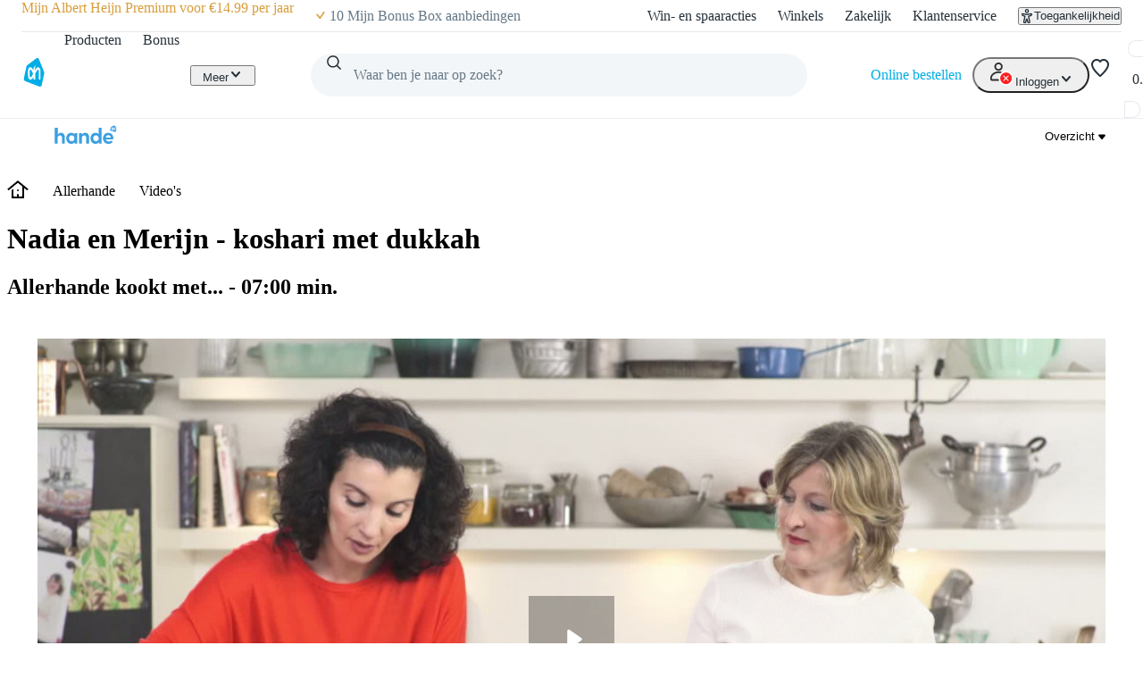

--- FILE ---
content_type: text/css; charset=UTF-8
request_url: https://static.ah.nl/ah-allerhande/_next/static/css/b058542571559020.css
body_size: 1541
content:
.quantity-stepper-input_scopedTypography__xtffP{font-size:var(--typography-button-desktop-fontSizeRem);line-height:var(--typography-button-desktop-lineHeightRem);letter-spacing:var(--typography-button-desktop-letterSpacing);font-family:var(--typography-button-desktop-fontFamily);font-weight:var(--typography-button-desktop-fontWeightNumeric);text-transform:var(--typography-button-desktop-textCase)}@layer pantry{.quantity-stepper-input_root__A8ylq{min-height:var(--sizing-core-10);width:var(--sizing-core-16);background:var(--color-background-primary-default);box-shadow:0 0 0 var(--border-width-core-thick) var(--color-action-primary-default) inset;border-radius:var(--border-radius-core-circle);color:var(--color-action-primary-default);text-align:center;cursor:pointer;transition:var(--motion-duration-core-x-short);z-index:1;appearance:textfield;border:none;align-content:center;padding:0;display:flex}.quantity-stepper-input_root__A8ylq .quantity-stepper-input_formattedDisplay__xTIhK{gap:var(--spacing-core-05);justify-content:center;align-items:center;width:100%;display:flex}.quantity-stepper-input_root__A8ylq .quantity-stepper-input_formattedDisplay__xTIhK span{margin-top:var(--spacing-core-025)}.quantity-stepper-input_root__A8ylq .quantity-stepper-input_hiddenInput__NIh6L{opacity:0;appearance:none;z-index:2;cursor:pointer;-moz-appearance:textfield;border:none;outline:none;width:100%;height:100%;margin:0;padding:0;position:absolute;top:0;left:0}.quantity-stepper-input_root__A8ylq .quantity-stepper-input_hiddenInput__NIh6L:disabled{cursor:not-allowed}.quantity-stepper-input_root__A8ylq .quantity-stepper-input_hiddenInput__NIh6L::-webkit-inner-spin-button,.quantity-stepper-input_root__A8ylq .quantity-stepper-input_hiddenInput__NIh6L::-webkit-outer-spin-button{-webkit-appearance:none;margin:0}.quantity-stepper-input_root__A8ylq.quantity-stepper-input_increaseAnimation__XJiUo{animation:quantity-stepper-input_increaseAnimation__XJiUo var(--motion-duration-core-x-short) ease-out}.quantity-stepper-input_root__A8ylq.quantity-stepper-input_increaseAnimation__XJiUo:focus-visible{animation:none}.quantity-stepper-input_root__A8ylq.quantity-stepper-input_small__hx9is{min-height:var(--sizing-core-8);max-width:var(--sizing-core-12)}.quantity-stepper-input_root__A8ylq.quantity-stepper-input_small__hx9is.quantity-stepper-input_collapsed__2ATTf{margin:0 var(--spacing-core-2)}.quantity-stepper-input_root__A8ylq.quantity-stepper-input_small__hx9is.quantity-stepper-input_doubleDigit__AYEKE{max-width:var(--sizing-core-14)}.quantity-stepper-input_root__A8ylq.quantity-stepper-input_collapsed__2ATTf{margin:0 var(--spacing-core-1)}.quantity-stepper-input_root__A8ylq.quantity-stepper-input_expanded__1vc_j{cursor:auto;color:var(--color-foreground-primary-default);box-shadow:0 0 0 var(--border-width-core-regular) var(--color-foreground-primary-default) inset}.quantity-stepper-input_root__A8ylq.quantity-stepper-input_expanded__1vc_j:focus-visible{color:var(--color-foreground-primary-default);box-shadow:0 0 0 var(--border-width-core-regular) var(--color-action-primary-hover) inset}.quantity-stepper-input_root__A8ylq.quantity-stepper-input_expanded__1vc_j:active{color:var(--color-foreground-primary-pressed);box-shadow:0 0 0 var(--border-width-core-regular) var(--color-action-primary-pressed) inset}.quantity-stepper-input_root__A8ylq.quantity-stepper-input_expanded__1vc_j:disabled{color:var(--color-foreground-primary-disabled);box-shadow:0 0 0 var(--border-width-core-regular) var(--color-foreground-secondary-disabled) inset}.quantity-stepper-input_root__A8ylq.quantity-stepper-input_expanded__1vc_j.quantity-stepper-input_discount__guYq_{color:var(--color-foreground-primary-default);box-shadow:0 0 0 var(--border-width-core-regular) var(--color-foreground-primary-default) inset}.quantity-stepper-input_root__A8ylq.quantity-stepper-input_expanded__1vc_j.quantity-stepper-input_discount__guYq_:focus-visible{color:var(--color-foreground-primary-default);box-shadow:0 0 0 var(--border-width-core-regular) var(--color-action-discount-hover) inset}.quantity-stepper-input_root__A8ylq.quantity-stepper-input_expanded__1vc_j.quantity-stepper-input_discount__guYq_:active{color:var(--color-foreground-primary-pressed);box-shadow:0 0 0 var(--border-width-core-regular) var(--color-action-discount-pressed) inset}.quantity-stepper-input_root__A8ylq.quantity-stepper-input_expanded__1vc_j.quantity-stepper-input_discount__guYq_:disabled{color:var(--color-foreground-primary-disabled);box-shadow:0 0 0 var(--border-width-core-regular) var(--color-foreground-secondary-disabled) inset}.quantity-stepper-input_root__A8ylq.quantity-stepper-input_discount__guYq_{color:var(--color-action-discount-default);box-shadow:0 0 0 var(--border-width-core-thick) var(--color-action-discount-default) inset}.quantity-stepper-input_root__A8ylq.quantity-stepper-input_discount__guYq_:focus-visible{color:var(--color-action-discount-hover);box-shadow:0 0 0 var(--border-width-core-thick) var(--color-action-discount-hover) inset}.quantity-stepper-input_root__A8ylq.quantity-stepper-input_discount__guYq_:active{color:var(--color-action-discount-pressed);box-shadow:0 0 0 var(--border-width-core-thick) var(--color-action-discount-pressed) inset}.quantity-stepper-input_root__A8ylq.quantity-stepper-input_discount__guYq_.quantity-stepper-input_disabled__1_x9q{color:var(--color-action-discount-disabled);box-shadow:0 0 0 var(--border-width-core-thick) var(--color-action-discount-disabled) inset}.quantity-stepper-input_root__A8ylq:focus-visible{color:var(--color-action-primary-hover);box-shadow:0 0 0 var(--border-width-core-thick) var(--color-action-primary-hover) inset;outline:none}.quantity-stepper-input_root__A8ylq:active{color:var(--color-action-primary-pressed);box-shadow:0 0 0 var(--border-width-core-thick) var(--color-action-primary-pressed) inset}.quantity-stepper-input_root__A8ylq.quantity-stepper-input_disabled__1_x9q{color:var(--color-action-primary-disabled);box-shadow:0 0 0 var(--border-width-core-thick) var(--color-action-primary-disabled) inset;cursor:not-allowed}.quantity-stepper-input_root__A8ylq::-webkit-inner-spin-button,.quantity-stepper-input_root__A8ylq::-webkit-outer-spin-button{-webkit-appearance:none;-moz-appearance:textfield}.quantity-stepper-input_root__A8ylq:invalid,.quantity-stepper-input_root__A8ylq:required{box-shadow:none}}@keyframes quantity-stepper-input_increaseAnimation__XJiUo{0%{-webkit-animation-timing-function:ease-out;transform:scale(1)}50%{-webkit-animation-timing-function:ease-out;transform:scale(1.2)}to{-webkit-animation-timing-function:ease-out;transform:scale(1)}}@layer pantry{.quantity-stepper-swap_root__qLWZL{justify-content:center;align-items:center;gap:var(--spacing-core-1);color:var(--color-action-primary-default);min-height:var(--sizing-core-12);min-width:var(--sizing-core-12);transition:var(--motion-duration-hover);background-color:#0000;border:none;flex-direction:column;padding:0;transition-property:color;display:flex}.quantity-stepper-swap_root__qLWZL:hover{cursor:pointer;color:var(--color-action-primary-hover)}.quantity-stepper-swap_root__qLWZL:hover .quantity-stepper-swap_text__SdP_M{color:var(--color-action-primary-hover)}.quantity-stepper-swap_root__qLWZL:active,.quantity-stepper-swap_root__qLWZL:active .quantity-stepper-swap_text__SdP_M{color:var(--color-action-primary-pressed)}.quantity-stepper-swap_root__qLWZL:disabled{cursor:not-allowed;pointer-events:auto;color:var(--color-action-primary-disabled)}.quantity-stepper-swap_root__qLWZL:disabled .quantity-stepper-swap_text__SdP_M{color:var(--color-action-primary-disabled)}.quantity-stepper-swap_root__qLWZL:focus-visible{color:var(--color-action-primary-hover)}.quantity-stepper-swap_root__qLWZL:focus-visible .quantity-stepper-swap_text__SdP_M{color:var(--color-action-primary-hover)}.quantity-stepper-swap_root__qLWZL .quantity-stepper-swap_text__SdP_M{color:var(--color-action-primary-default)}.quantity-stepper_root__b70_x{justify-content:space-between;gap:var(--spacing-core-1);align-items:center;display:flex}}@layer pantry{.quantity-stepper_root__b70_x:not(:has(.quantity-stepper_expanded__8X7N_,.quantity-stepper_alwaysVisible__O0e_T)){width:fit-content}.quantity-stepper_root__b70_x.quantity-stepper_alwaysVisible__O0e_T{gap:0}.quantity-stepper_quantityStepper__TC3cI{width:100%;height:var(--sizing-core-12);justify-content:flex-end;align-items:center;gap:var(--spacing-core-2);display:flex;position:relative}.quantity-stepper_quantityStepper__TC3cI.quantity-stepper_expanded__8X7N_{justify-content:space-between}.quantity-stepper_quantityStepper__TC3cI.quantity-stepper_expanded__8X7N_.quantity-stepper_alwaysVisible__O0e_T{justify-content:flex-end}.quantity-stepper_quantityStepper__TC3cI .quantity-stepper_stepperButton__EBc3n{position:relative}.quantity-stepper_quantityStepper__TC3cI .quantity-stepper_decreaseButton__xMTbn{visibility:hidden;position:absolute;right:0}.quantity-stepper_quantityStepper__TC3cI .quantity-stepper_decreaseButton__xMTbn.quantity-stepper_inputCollapseExpandAnimation__6n_VV{animation:quantity-stepper_decreaseCollapse__NHw43 ease-in-out var(--motion-duration-core-medium)}.quantity-stepper_quantityStepper__TC3cI .quantity-stepper_decreaseButton__xMTbn.quantity-stepper_alwaysVisible__O0e_T{visibility:visible;position:unset;right:unset;animation:none;display:flex}.quantity-stepper_quantityStepper__TC3cI .quantity-stepper_showDecreaseButton__tZk9t{visibility:visible;align-self:flex-start;display:flex;position:relative}.quantity-stepper_quantityStepper__TC3cI .quantity-stepper_showDecreaseButton__tZk9t.quantity-stepper_inputCollapseExpandAnimation__6n_VV{animation:quantity-stepper_decreaseExpand__v4ETA ease-in-out var(--motion-duration-core-medium)}.quantity-stepper_quantityStepper__TC3cI .quantity-stepper_increaseButton__s978Q{align-self:flex-end;display:none}.quantity-stepper_quantityStepper__TC3cI .quantity-stepper_increaseButton__s978Q.quantity-stepper_quickAdd__x3XUr{gap:var(--spacing-core-1);width:auto;padding:0 var(--spacing-core-3);align-items:center;display:flex}.quantity-stepper_quantityStepper__TC3cI .quantity-stepper_increaseButton__s978Q.quantity-stepper_quickAdd__x3XUr span{margin-top:var(--spacing-core-05)}.quantity-stepper_quantityStepper__TC3cI .quantity-stepper_increaseButton__s978Q.quantity-stepper_alwaysVisible__O0e_T{position:unset;animation:none;display:flex}.quantity-stepper_quantityStepper__TC3cI .quantity-stepper_showIncreaseButton__gQGZ3{visibility:visible;z-index:1;display:flex}.quantity-stepper_quantityStepper__TC3cI .quantity-stepper_inputHide__MqS_l.quantity-stepper_inputCollapse__bl8AU{pointer-events:none;opacity:0;position:absolute;right:0}.quantity-stepper_quantityStepper__TC3cI .quantity-stepper_inputHide__MqS_l.quantity-stepper_inputCollapse__bl8AU.quantity-stepper_inputCollapseExpandAnimation__6n_VV{animation:quantity-stepper_inputHide__MqS_l ease-in-out var(--motion-duration-core-medium)}.quantity-stepper_quantityStepper__TC3cI .quantity-stepper_inputExpand__8x5jz{opacity:1;display:inline-block;position:relative}.quantity-stepper_quantityStepper__TC3cI .quantity-stepper_inputExpand__8x5jz.quantity-stepper_inputCollapseExpandAnimation__6n_VV{animation:quantity-stepper_inputExpand__8x5jz ease-in-out var(--motion-duration-core-medium)}.quantity-stepper_quantityStepper__TC3cI .quantity-stepper_inputCollapse__bl8AU{opacity:1;display:inline-block;position:relative}.quantity-stepper_quantityStepper__TC3cI .quantity-stepper_inputCollapse__bl8AU.quantity-stepper_inputCollapseExpandAnimation__6n_VV{animation:quantity-stepper_inputCollapse__bl8AU ease-in-out var(--motion-duration-core-medium)}.quantity-stepper_quantityStepper__TC3cI .quantity-stepper_alwaysVisible__O0e_T{display:unset;position:unset}}@keyframes quantity-stepper_decreaseExpand__v4ETA{0%{right:-50%}to{right:0}}@keyframes quantity-stepper_decreaseCollapse__NHw43{0%{right:70%}to{right:0}}@keyframes quantity-stepper_inputExpand__8x5jz{0%{right:-30%}to{right:0}}@keyframes quantity-stepper_inputCollapse__bl8AU{0%{right:40%}to{right:0}}@keyframes quantity-stepper_inputHide__MqS_l{0%{opacity:1;right:30%}80%{opacity:.1;right:-1%}to{opacity:0;right:0}}
/*# sourceMappingURL=b058542571559020.css.map*/

--- FILE ---
content_type: text/css; charset=UTF-8
request_url: https://static.ah.nl/ah-allerhande/_next/static/css/f421d29fd114505d.css
body_size: -81
content:
.video-header-inline-video_root__VnCLJ{border-radius:var(--border-radius-core-xl);overflow:hidden;max-width:var(--max-video-width);margin:0 auto;aspect-ratio:16/9}.video-header-inline-video_thumbnail__bFxpx{width:100%;height:100%}.video-header-inline-video_thumbnail__bFxpx img{object-fit:contain}
/*# sourceMappingURL=f421d29fd114505d.css.map*/

--- FILE ---
content_type: text/css; charset=UTF-8
request_url: https://static.ah.nl/ah-allerhande/_next/static/css/9273b9f7330391a0.css
body_size: 883
content:
.recipe-grid_root__KwoKF{position:relative;display:flex}.recipe-grid_titleSkeleton__muPVO{height:var(--sizing-core-10)}.recipe-grid_subtitleSkeleton__LvLpM{height:var(--sizing-core-5)}.recipe-grid_sectionGrid___cv2_{width:100%}.breadcrumbs_root__WuTU5{flex-basis:100%;padding:0 0 var(--spacing-core-3);list-style:none;border-bottom:1px solid var(--color-background-tertiary-default)}.breadcrumbs_noBorder__OQEnm{border-bottom:none}.breadcrumbs_crumbs__WYIMA{display:none;margin:0;padding:0;list-style:none}@media(min-width:700px){.breadcrumbs_crumbs__WYIMA{display:flex;align-items:center;flex-wrap:wrap}}.breadcrumbs_home__7PzCw{display:inline-block;padding:0;list-style:none;vertical-align:sub}.breadcrumbs_home__7PzCw svg{transition:all .2s ease-in-out}.breadcrumbs_home__7PzCw:active svg,.breadcrumbs_home__7PzCw:focus svg,.breadcrumbs_home__7PzCw:hover svg{fill:var(--color-accent-primary)}.breadcrumbs_crumb__EhkBB:not(:last-of-type){margin-right:12px}.breadcrumbs_crumb__EhkBB:not(.breadcrumbs_home__7PzCw){position:relative;display:inline;padding:0 0 0 15px;color:var(--color-foreground-primary-default);text-decoration:none}.breadcrumbs_crumb__EhkBB:not(.breadcrumbs_home__7PzCw):before{content:"";position:absolute;top:0;bottom:0;left:0;width:4px;height:4px;margin:auto;border-radius:50%;background:var(--color-foreground-primary-default)}.breadcrumbs_link__9QUc0{position:relative;display:inline-block;color:var(--color-foreground-primary-default);text-decoration:none}.breadcrumbs_link__9QUc0:after{position:absolute;right:0;bottom:0;left:0;opacity:0;width:100%;height:1px;margin:auto;background:var(--color-foreground-primary-default);transition:all .2s ease-in-out;content:""}.breadcrumbs_link__9QUc0:active:after,.breadcrumbs_link__9QUc0:focus:after,.breadcrumbs_link__9QUc0:hover:after{opacity:1}.breadcrumbs_linkLabel__d_zFH{text-transform:capitalize}.breadcrumbs_back__2lKnS{margin-left:-6px;color:var(--color-foreground-primary-default);background-color:rgba(0,0,0,0);border:none;text-decoration:none;font-weight:700}.breadcrumbs_back__2lKnS:hover{cursor:pointer}@media(min-width:700px){.breadcrumbs_back__2lKnS{display:none}}.breadcrumbs_backIcon___hqyP,.breadcrumbs_backLabel__ghtCK{vertical-align:middle}.image-sheet-favorite_root__17Uca{display:block;height:100%;cursor:pointer;position:sticky;z-index:10;border:none;background:rgba(0,0,0,0);color:var(--color-foreground-primary-default)}@media(min-width:1000px){.image-sheet-favorite_root__17Uca{box-shadow:0 2px 2px rgba(0,0,0,.08),0 2px 8px rgba(0,0,0,.04);background:var(--color-background-primary-default);border-radius:40px;transition:all .2s ease-in-out}.image-sheet-favorite_root__17Uca:hover{box-shadow:0 16px 32px rgba(0,0,0,.1)}.image-sheet-favorite_root__17Uca:active{transform:translateY(1px)}}.image-sheet-favorite_button___AG4K{height:100%;outline:none;display:flex;align-items:center}@media(min-width:1000px){.image-sheet-favorite_button___AG4K{padding:var(--spacing-core-3) var(--spacing-core-4)}}.image-sheet-favorite_text__CSgt3{margin-left:var(--spacing-core-2);-webkit-user-select:none;user-select:none}.image-sheet-sponsor_root__KP9iO{background-color:var(--color-background-primary-default);display:flex;max-width:max-content;border-radius:3rem;gap:var(--spacing-core-2);padding:var(--spacing-core-2) var(--spacing-core-4);align-items:center}.image-sheet-sponsor_root__KP9iO:has(.image-sheet-sponsor_logo__HXCwc){padding-left:var(--spacing-core-2)}.image-sheet-sponsor_logo__HXCwc{width:var(--sizing-core-10);height:var(--sizing-core-10);border:1px solid #e0e0e0;border-radius:3rem;object-fit:contain}.image-sheet-sponsor_name__EqUKC{display:inline-block;overflow-wrap:anywhere;word-break:normal;font-weight:700}
/*# sourceMappingURL=9273b9f7330391a0.css.map*/